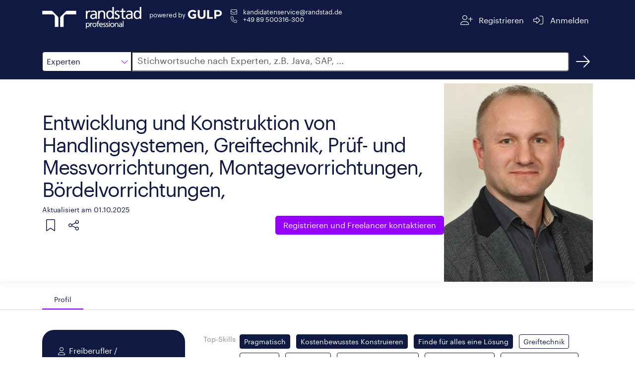

--- FILE ---
content_type: text/html;charset=ISO-8859-1
request_url: https://www.gulp.de/freelancer/VJPVB7MTE
body_size: 11230
content:
<!doctype html>
<html amp lang="de">
  <head>
    <meta charset="utf-8" />
    <meta http-equiv="Content-Type" content="text/html; charset=UTF-8" />
    <meta name="viewport" content="width=device-width,minimum-scale=1,initial-scale=1">
    <meta name="robots" content="index"/>

        <meta name="description" content="Freiberufler ab dem 01.12.2025 zu 100% verfügbar, Vor-Ort-Einsatz bis zu 10% möglich. Alle Details im GULP Freelancer Profil.">
      <title>Freelancer: Entwicklung und Konstruktion von Handlingsystemen, Greiftechnik,  Prüf- und Messvorrichtungen, Montagevorrichtungen, Bördelvorrichtungen,  | Randstad</title>

    <link rel="canonical" href="https://www.gulp.de/gulp2/g/spezialisten/VJPVB7MTE"/>
    <link rel="alternate" hreflang="de" href="https://www.gulp.de/freelancer/VJPVB7MTE"/>
    <link rel="alternate" hreflang="de-ch" href="https://www.gulp.ch/freelancer/VJPVB7MTE"/>
    <link rel="icon" type="image/x-icon" href="https://www.randstad.de/themes/custom/bluex/favicon.ico">
      <link rel="preload" as="image" href="/gulp2/rest/internal/accounts/633de33654efc967ab918b59/profile-picture?format=image-extra-large.jpg" type="image/png">
    <link rel="stylesheet" href="https://kit.fontawesome.com/8df2418ab9.css" crossorigin="anonymous">

    <!-- AMP Scripts -->
    <script async src="https://cdn.ampproject.org/v0.js"></script>
    <script async custom-element="amp-analytics" src="https://cdn.ampproject.org/v0/amp-analytics-0.1.js"></script>
    <script async custom-element="amp-bind" src="https://cdn.ampproject.org/v0/amp-bind-0.1.js"></script>
    <script async custom-template="amp-mustache" src="https://cdn.ampproject.org/v0/amp-mustache-0.2.js"></script>
    <script async custom-element="amp-accordion" src="https://cdn.ampproject.org/v0/amp-accordion-0.1.js"></script>
    <script async custom-element="amp-script" src="https://cdn.ampproject.org/v0/amp-script-0.1.js"></script>
    <script async custom-element="amp-geo" src="https://cdn.ampproject.org/v0/amp-geo-0.1.js"></script>
    <script async custom-element="amp-consent" src="https://cdn.ampproject.org/v0/amp-consent-0.1.js"></script>
    <script async custom-element="amp-iframe" src="https://cdn.ampproject.org/v0/amp-iframe-0.1.js"></script>

    <style amp-boilerplate>body{-webkit-animation:-amp-start 8s steps(1,end) 0s 1 normal both;-moz-animation:-amp-start 8s steps(1,end) 0s 1 normal both;-ms-animation:-amp-start 8s steps(1,end) 0s 1 normal both;animation:-amp-start 8s steps(1,end) 0s 1 normal both}@-webkit-keyframes -amp-start{from{visibility:hidden}to{visibility:visible}}@-moz-keyframes -amp-start{from{visibility:hidden}to{visibility:visible}}@-ms-keyframes -amp-start{from{visibility:hidden}to{visibility:visible}}@-o-keyframes -amp-start{from{visibility:hidden}to{visibility:visible}}@keyframes -amp-start{from{visibility:hidden}to{visibility:visible}}</style><noscript><style amp-boilerplate>body{-webkit-animation:none;-moz-animation:none;-ms-animation:none;animation:none}</style></noscript>

    <style amp-custom>
      @font-face{font-family:"Graphik";font-style:normal;font-weight:400;font-display:swap;src:local("Graphik"),url("https://www.gulp.de/gulp2/g/assets/font/Graphik-Regular.woff2") format("woff2")}

      html,body{height:100%;font-size:16px}*,:after,:before{-webkit-box-sizing:border-box;-moz-box-sizing:border-box;box-sizing:border-box}*{margin:0;padding:0}body{font-family:"Graphik",sans-serif;-webkit-font-smoothing:antialiased;color:#0f1941}a{color:#fff}a:visited,a:focus,a:hover{text-decoration:underline}a.button,button.button{display:inline-block;border:none;padding:.375rem .75rem;margin:0;text-decoration:none;background:#9600ff;color:#fff;font-family:"Graphik",sans-serif;font-size:.875rem;cursor:pointer;text-align:center;border-radius:5px;transition:background-color .3s ease-out;transition-duration:.3s;-webkit-appearance:none;-moz-appearance:none;font-weight:400}amp-img.contain img{object-fit:contain}small{font-size:90%}.margin-right-1{margin-right:.5rem}h2{font-size:32px;letter-spacing:-1px;line-height:40px;display:inline-block;color:#0f1941;font-style:normal;font-weight:400;text-rendering:optimizeLegibility;min-width:12rem;margin-bottom:1rem}@media screen and (min-width: 48em){h2.show-for-small{display:inline-block}}h2.separator-left::after,h2.separator-right::after{content:"";display:table;width:5rem;border-bottom:.125rem solid #9600ff;margin-top:.5rem}h2.separator-right::after{margin-left:auto}h3{font-size:20px;letter-spacing:0;line-height:30px;color:#0f1941;font-weight:400}.show-more-button.button{border:1px solid #0f1941;background:none;color:#0f1941;font-weight:400;display:block}.show-more-button.button:hover{background-color:#f5f5f5;color:#0f1941}.show-more-button.button i{color:#9600ff}.fa-pull-left,.fa-pull-right{float:none}.editor-content{line-height:1.6}.editor-content p{margin-bottom:.5rem;text-rendering:optimizeLegibility}.editor-content ul,.editor-content ol{padding-left:30px}.editor-content hr{clear:both;max-width:82.5rem;height:0;margin:1rem auto;border-top:0;border-right:0;border-bottom:1px solid #e0e0e0;border-left:0}.free-text-field{padding:1rem 0}.row{margin:0 auto;padding:1rem 15px;max-width:540px}@media print,screen and (min-width: 48em){.row{max-width:720px}}@media print,screen and (min-width: 62em){.row{max-width:960px}}@media screen and (min-width: 75em){.row{max-width:1140px}}@media screen and (min-width: 87.5em){.row{max-width:1320px}}.tooltip{visibility:hidden;position:absolute;border:1px solid #d7d7d7;background-color:#fff;padding:.5rem;z-index:1;width:max-content;max-width:200px}.tooltip-icon{position:relative;display:inline-block}.tooltip-icon:hover .tooltip{visibility:visible}#tabs{border-bottom:1px solid #d7d7d7}#tabs .row{display:flex;padding-bottom:0}.tab{height:2.5rem;border-top-left-radius:30px;border-top-right-radius:30px;padding:0 1.5rem;display:flex;align-items:center;cursor:pointer;font-size:90%;color:#757575}.tab:hover{color:#0f1941}.tab.openTab{border-bottom:2px solid #9600ff;color:#0f1941}.body{padding-top:2.5rem}.details{display:flex;gap:30px}.details div{display:inline-block}.label{color:#878ca0;display:inline-block;min-width:6.4rem;text-align:right;padding:.5rem 0;margin-bottom:1rem;line-height:1.5;font-size:.9rem}.label-container{padding:.282rem .5rem;margin-bottom:1rem}.form-value{margin:0 0 1rem;padding:.5rem;color:#0f1941}.chip{display:inline-block;margin:.25rem .5rem .25rem 0;padding:1px .5rem;border-radius:.25rem;font-size:.9rem;line-height:1.5625rem}.chip.primary{background-color:#0f1941;color:#fff;border:1px solid #0f1941}.chip.primary.hollow{color:#0f1941;background-color:#fff}.chip.dark{background-color:#585858;color:#fff;border:1px solid #585858}.chip.dark.hollow{color:#585858;background-color:#fff}.show-for-medium{display:none}@media screen and (min-width: 62em){.show-for-medium{display:inline}}.show-for-small{display:none}@media screen and (min-width: 48em){.show-for-small{display:block}}.xsmall-only{display:block}@media screen and (min-width: 48em){.xsmall-only{display:none}}amp-consent{background-color:transparent}.consentPopup{padding:var(--space-3);margin:0 auto;position:relative;background-color:transparent;width:100%;height:100vh}.consentPopup amp-iframe{background-color:transparent}amp-accordion#mobileAccordion>section{border-bottom:1px solid #0f1941}amp-accordion#mobileAccordion>section>header{border:none;padding:.5rem 0;background-color:transparent}amp-accordion#mobileAccordion>section>header h2{font-size:20px;letter-spacing:0;line-height:30px;color:#0f1941;line-height:30px;display:flex;justify-content:space-between;align-items:center;margin:0}amp-accordion#mobileAccordion>section>header i{transition:transform .3s ease-out;transform:rotate(180deg);color:#9600ff}amp-accordion#mobileAccordion>section>header[aria-expanded=true] i{transform:rotate(0deg)}

      #header{background:#0f1941}#header .row{display:flex;justify-content:space-between}#header .section{display:flex}#header #imageContainer{position:relative;min-width:140px;min-height:56px;height:100%;cursor:pointer;top:-8px;margin-right:1rem}@media screen and (min-width: 48em){#header #imageContainer{min-width:200px}}#header .endorsement{color:#fff;font-size:.8rem;display:flex;flex-direction:column;flex-wrap:wrap;flex-shrink:0;margin-top:4px;align-items:center;align-self:start}#header .endorsement div{min-width:73px}#header .endorsement amp-img{max-height:18px}@media screen and (min-width: 48em){#header .endorsement{flex-direction:row}#header .endorsement div{margin-right:4px}}#header small{font-weight:400}#header #contactContainer{display:flex;flex-direction:column;gap:10px;font-size:.8rem;margin-left:15px}#header #contactContainer a:hover{text-decoration:underline}#header .navigation-button{cursor:pointer;border-radius:5px;-webkit-border-radius:5px;-moz-border-radius:5px;height:3rem;display:flex;flex-wrap:wrap;justify-content:center;align-content:center;padding:0 .5rem;transition:all .3s ease-out}#header .navigation-button span{margin-left:.5rem}#header .navigation-button a{color:#fff}#header .navigation-button:hover{background:rgba(255,255,255,.1)}#header a{text-decoration:none}#header i{color:#fff}

      #search{background:#0f1941}#search .row{display:flex;margin-bottom:.5rem}#search #category,#search #dropdown{border:1px solid #0f1941;width:140px;line-height:2.5rem;cursor:pointer}@media screen and (min-width: 48em){#search #category,#search #dropdown{width:180px}}#search #category{border-top-left-radius:5px;border-bottom-left-radius:5px;height:2.5rem;padding-left:.5rem;display:flex;justify-content:space-between;align-items:center;background:#fff}#search #category i{color:#9600ff}#search #category:hover,#search #category:focus{box-shadow:0 0 0 1px #9600ff;transition:border .2s ease-out,box-shadow .2s ease-out}#search #dropdown{position:absolute;top:calc(3.5rem - 1px);z-index:1}#search #dropdown div{padding-left:.5rem;background-color:#fff}#search #dropdown div:hover{background-color:#f5f5f5}#search #dropdown,#search #dropdown div:last-child{border-bottom-left-radius:5px;border-bottom-right-radius:5px}#search #searchInput{left:-1px;border-top-right-radius:5px;border-bottom-right-radius:5px;flex-grow:1;font-size:1rem;padding-left:10px}#search #searchInput::placeholder{color:#585858;font-size:18px;font-family:"Graphik",sans-serif}#search #searchInput:hover,#search #searchInput:focus{box-shadow:0 0 0 1px #9600ff;transition:border .2s ease-out,box-shadow .2s ease-out}#search #searchBtnHref{width:40px;height:40px;margin-left:.5rem;color:#fff;display:flex;justify-content:center;align-items:center;border-radius:50%;text-decoration:none;transition:all .3s ease-out}#search #searchBtnHref:hover{background-color:rgba(255,255,255,.1)}

      #profileHeader{display:flex;gap:3rem;position:relative}#profileHeader::before{position:absolute;content:"";width:100vw;height:100%;transform:translate(-50%, -50%);left:50%;top:calc(50% - 1px);box-shadow:0 .25rem 1rem rgba(0,0,0,.05)}#profileHeader .button{font-size:1rem;padding:.5rem 1rem;line-height:1.375rem;background:#9600ff}#profileHeader.row{padding:0 15px}#profileHeader>div:first-child{display:flex;flex-direction:column;flex-grow:1;padding:1rem 0}#profileHeader #details{display:flex;align-items:center;justify-content:space-between}@media screen and (min-width: 48em){#profileHeader #details>div:first-child{min-height:14rem}}#profileHeader #profilePictureIcon,#profileHeader #squareProfilePicture,#profileHeader #profilePicture,#profileHeader #noProfilePicture,#profileHeader #noSquareProfilePicture{position:relative;min-width:150px;min-height:150px;align-self:center}#profileHeader #noSquareProfilePicture{height:170px}#profileHeader #profilePicture{min-width:300px;min-height:400px}#profileHeader #squareProfilePicture{margin:3rem 0}#profileHeader #squareProfilePicture amp-img{border-radius:100%}#profileHeader #coreCompetence{font-size:40px;letter-spacing:-2px;line-height:45px;color:#0f1941;margin-bottom:.5rem;font-weight:400;word-break:break-word}@media screen and (min-width: 48em){#profileHeader #coreCompetence{margin-top:2.5rem}}#profileHeader #lastUpdated{color:#0f1941;font-weight:400}#profileHeader #linkSection{display:flex;flex-direction:column;align-items:center;gap:1rem}#profileHeader #linkSection>div{display:flex;justify-content:space-between;flex-grow:1}#profileHeader #linkSection i{cursor:pointer;color:#0f1941;margin:.5rem}@media screen and (min-width: 48em){#profileHeader #linkSection{flex-direction:row;justify-content:space-between;gap:0}#profileHeader #linkSection #referenceButton{flex-grow:1}}#profileHeader .tooltip-icon{width:45px;height:45px;display:flex;align-items:center;justify-content:flex-start}#profileHeader .tooltip{top:45px}#profileHeader #profileActions{display:flex}#profileHeader #profileActions .tooltip a{color:#9600ff;text-decoration:underline}#profileHeader #share{position:relative}@media screen and (min-width: 48em){#profileHeader #share{margin-right:13px}}#profileHeader #shareMenu{position:absolute;top:45px;display:flex;flex-direction:column;background-color:#fff;padding:.5rem 0;border-radius:4px;box-shadow:0px 2px 4px -1px rgba(0,0,0,.2),0px 4px 5px 0px rgba(0,0,0,.14),0px 1px 10px 0px rgba(0,0,0,.12);min-width:9rem;z-index:2}#profileHeader #shareMenu a{color:#0f1941;text-decoration:none;padding:0 1rem;min-height:48px;line-height:48px}#profileHeader #shareMenu a>i{color:#9600ff}#profileHeader #shareMenu a:hover{background-color:#f5f5f5}

      #personalInfo.row{display:flex;flex-direction:column;padding-top:0;margin-top:0}@media screen and (min-width: 48em){#personalInfo.row{flex-direction:row;gap:1rem;align-items:flex-start}}#personalInfo #leftSide{background-color:#0f1941;border-radius:1.5rem;padding:2rem 1.5rem;color:#fff;display:flex;justify-content:center;margin-bottom:2.5rem}@media screen and (min-width: 48em){#personalInfo #leftSide{min-width:18rem}}#personalInfo #leftSide i{width:2em;text-align:center;margin-top:.2rem}#personalInfo #leftSide>div{display:flex;gap:1rem;flex-direction:column}#personalInfo #leftSide>div div{display:flex}#personalInfo #rightSide{flex-grow:1}#personalInfo h2{text-align:right;margin-top:40px}#personalInfo amp-script{display:inline}

      .locations .collapsible-comment.collapsed{max-height:96px;overflow:hidden;position:relative}.locations .collapsible-comment.collapsed::before{content:"";background:linear-gradient(180deg, rgba(255, 255, 255, 0) 50%, white 100%);position:absolute;top:0;left:0;width:100%;height:100%}

      #trustWidgets{position:relative}#trustWidgets:before{position:absolute;content:"";width:100vw;height:100%;top:50%;left:50%;z-index:-1;transform:translate(-50%, -50%);background:#d7d7d7}#trustWidgets>div{display:flex;gap:2rem}@media screen and (max-width: 48em){#trustWidgets>div{flex-direction:column}}#trustWidgets .title{color:#0f1941;margin-bottom:1rem}#trustWidgets .center{display:flex;justify-content:space-around;align-items:center}#trustWidgets #bmeContainer,#trustWidgets #izsContainer,#trustWidgets #tuvContainer{position:relative;width:100px;height:100px}#trustWidgets #tuvContainer{width:150px}

      .projects .accordion-container,.education .accordion-container{position:relative}.projects .accordion-container .timeline,.education .accordion-container .timeline{position:absolute;height:100%;width:2px;background-color:#0f1941;left:1.7rem;top:2rem}@media screen and (min-width: 75em){.projects .accordion-container .timeline,.education .accordion-container .timeline{left:12.2rem}}.projects amp-accordion,.education amp-accordion{margin-bottom:3rem}.projects .project-accordion>section,.projects .education-accordion>section,.education .project-accordion>section,.education .education-accordion>section{display:none}.projects .project-accordion>section:nth-child(1),.projects .project-accordion>section:nth-child(2),.projects .project-accordion>section:nth-child(3),.projects .project-accordion>section:nth-child(4),.projects .project-accordion>section:nth-child(5),.projects .education-accordion>section:nth-child(1),.projects .education-accordion>section:nth-child(2),.projects .education-accordion>section:nth-child(3),.projects .education-accordion>section:nth-child(4),.projects .education-accordion>section:nth-child(5),.education .project-accordion>section:nth-child(1),.education .project-accordion>section:nth-child(2),.education .project-accordion>section:nth-child(3),.education .project-accordion>section:nth-child(4),.education .project-accordion>section:nth-child(5),.education .education-accordion>section:nth-child(1),.education .education-accordion>section:nth-child(2),.education .education-accordion>section:nth-child(3),.education .education-accordion>section:nth-child(4),.education .education-accordion>section:nth-child(5){display:block}.projects .project-accordion.show-more>section,.projects .education-accordion.show-more>section,.education .project-accordion.show-more>section,.education .education-accordion.show-more>section{display:block}.projects header,.education header{background-color:transparent;padding:1.5rem 0;border:none;border-radius:30px}.projects header:hover,.projects header:hover .timeframe,.projects header:hover i,.education header:hover,.education header:hover .timeframe,.education header:hover i{transition:all .3s ease-out;background-color:#f5f5f5}.projects header[aria-expanded=true] i,.education header[aria-expanded=true] i{transform:rotate(0deg)}.projects header[aria-expanded=true] .title div,.education header[aria-expanded=true] .title div{display:none}.projects header i,.education header i{transition:transform .3s ease-out;transform:rotate(180deg);font-size:24px;color:#9600ff;margin:-0.5rem 1rem;padding:1rem 0;background-color:#fff}.projects .header,.education .header{display:flex;gap:1rem}.projects .header>div:last-child,.education .header>div:last-child{display:flex;gap:2rem}@media screen and (max-width: 48em){.projects .header>div:last-child,.education .header>div:last-child{flex-direction:column-reverse;gap:0}}@media screen and (min-width: 62em){.projects .header,.education .header{gap:5rem}}.projects .timeframe,.education .timeframe{display:flex;flex-direction:column;align-items:center;background-color:#fff;min-width:8rem}@media screen and (max-width: 48em){.projects .timeframe,.education .timeframe{align-items:flex-start}}.projects .timeframe div:first-child,.education .timeframe div:first-child{font-size:1rem;color:#9600ff;font-weight:400}.projects .timeframe div:last-child,.education .timeframe div:last-child{font-size:.9rem;color:#0f1941}.projects .title,.education .title{display:flex;flex-direction:column}.projects .details,.education .details{margin-left:5.6rem}@media screen and (min-width: 62em){.projects .details,.education .details{margin-left:9.6rem}}@media screen and (min-width: 75em){.projects .details,.education .details{margin-left:21.7rem}}.projects .show-more-entries-button,.education .show-more-entries-button{background-color:#fff;position:absolute;left:1.7rem;transform:translateX(-50%);top:100%}@media screen and (min-width: 75em){.projects .show-more-entries-button,.education .show-more-entries-button{left:12.2rem}}

      .skills .label-container{padding-left:0;padding-right:0}

      #contactForm{display:flex;gap:5rem;margin:0 auto;padding-top:3rem;position:relative}#contactForm:before{position:absolute;content:"";width:100vw;height:100%;top:50%;left:50%;z-index:-1;transform:translate(-50%, -50%);background:#f7f5f0}#contactForm #form{display:flex;gap:2rem}#contactForm #form>div{flex:1 1 0;display:flex;flex-direction:column}#contactForm h2{font-size:32px;letter-spacing:-1px;line-height:40px}#contactForm h3{color:#0f1941;font-weight:400;margin:1rem auto}#contactForm #phoneImageContainer{position:relative;width:300px;height:238px}#contactForm a{color:#0f1941;text-decoration:underline}#contactForm label{display:block;margin-left:.5rem;color:#0f1941}#contactForm input[type=text],#contactForm input[type=tel],#contactForm input[type=email],#contactForm textarea{height:2.5rem;line-height:2.5rem;font-size:1rem;font-family:"Graphik",sans-serif;margin-bottom:1rem;padding:.5rem;border-radius:5px;border:1px solid #d7d7d7;transition:box-shadow .2s ease-out;width:100%}#contactForm input[type=text]::placeholder,#contactForm input[type=tel]::placeholder,#contactForm input[type=email]::placeholder,#contactForm textarea::placeholder{color:#d7d7d7;font-family:"Graphik",sans-serif;font-size:1rem;line-height:2.5rem}#contactForm input[type=text]:hover,#contactForm input[type=text]:focus,#contactForm input[type=tel]:hover,#contactForm input[type=tel]:focus,#contactForm input[type=email]:hover,#contactForm input[type=email]:focus,#contactForm textarea:hover,#contactForm textarea:focus{box-shadow:0 0 0 1px #9600ff}#contactForm textarea{height:unset;resize:none}#contactForm input[type=checkbox]{-webkit-appearance:none;appearance:none;background-color:#fff;min-width:1rem;height:1rem;border:1px solid #0f1941;border-radius:2.5px;margin-top:.3rem}#contactForm .optional::after{display:inline-block;margin-left:1rem;content:"optional";color:#585858;font-size:12px}#contactForm #checkboxContainer{display:flex;gap:1rem;margin-top:1rem}#contactForm .button{display:block;background-color:#9600ff;align-self:flex-end;margin-top:auto;margin-bottom:1rem}

      #registrationBanner{margin-top:3rem}@media screen and (min-width: 62em){#registrationBanner{display:flex;gap:5rem}}#registrationBanner h3{margin-top:.5rem;margin-bottom:2rem;min-width:17rem}#registrationBanner p{display:block;color:#0f1941;font-size:40px;font-weight:400}#registrationBanner .button{background-color:#9600ff;margin-top:3rem}

      #references blockquote{color:#0f1941;line-height:1.6}#references blockquote i{color:#9600ff}#references blockquote #quote{display:flex}#references blockquote #referenceName{color:#0f1941;font-size:14px;text-align:center;margin:2rem 0}

      #footer{width:100%;background-color:#0f1941;display:flex;justify-content:center;gap:1.4rem}#footer a{color:#fff;text-decoration:none;display:inline-block;height:53px;line-height:53px}#footer a:hover{text-decoration:underline}

    </style>
  </head>

  <body>
    <!-- Google Tag Manager -->
    <amp-analytics data-block-on-consent config="https://www.googletagmanager.com/amp.json?id=GTM-5MR343V&gtm.url=https://www.gulp.de/gulp2/g/spezialisten/VJPVB7MTE" data-credentials="include"></amp-analytics>

    <amp-geo layout="nodisplay">
      <script type="application/json">
        {"ISOCountryGroups":{
            "eu":["preset-eea"],
            "doubleOptIn":["de","at","no","gr","lu"]}
        }
      </script>
    </amp-geo>

    <amp-consent id="consent-element" layout="nodisplay">
      <script type="application/json">
        {
          "consentInstanceId": "onetrust-consent",
          "consentRequired": "false",
          "promptUI": "consent-flow",
          "geoOverride": {
            "eu": {
              "consentRequired": true
            }
          },
          "promptIfUnknown": true
        }
      </script>
      <div id="consent-flow" class="popupOverlay">
        <div class="consentPopup">
          <amp-iframe id="idFrame" layout="fill" resizable
                      sandbox="allow-scripts allow-same-origin allow-popups allow-popups-to-escape-sandbox"
                      src="https://gulp.de/gulp2/rest/amp/cookie-consent.html">
            <div placeholder></div>
            <div overflow></div>
          </amp-iframe>
        </div>
      </div>
    </amp-consent>

    <header id="header">
  <div class="row">
    <div class="section">
      <div id="imageContainer">
        <amp-img class="contain"
                 layout="fill"
                 src="https://www.gulp.de/gulp2/g/assets/img/randstad-professional/Randstad_Professional_Logo_Horizontal_White.svg"
                 alt="Randstad Professional homepage">
        </amp-img>
      </div>
      <div class="endorsement">
        <div>powered by</div>
        <amp-img layout="flex-item"
                 height="20" width="70"
                 src="https://www.gulp.de/gulp2/g/assets/img/gulp-logo/GULP-Logo-only_weiss.svg"
                 alt="GULP">
        </amp-img>
      </div>
      <div id="contactContainer" class="show-for-small">
        <span class="show-for-small">
          <i class="fa-envelope fa-fw fa-light margin-right-1" aria-hidden="true"></i>
          <a href="mailto:kandidatenservice@randstad.de">kandidatenservice@randstad.de</a>
        </span>
        <span class="show-for-small">
          <i class="fa-fw fa-phone fa-light margin-right-1" aria-hidden="true"></i>
          <a class="tel" href="tel:+4989500316300">+49 89 500316-300</a></span>
      </div>
    </div>
    <div class="section">
      <div class="navigation-button">
        <a href="https://www.gulp.de/direkt/app/neu" target="_blank" rel="noopener noreferrer" aria-label="Registrieren">
          <i class="fa-fw fa-lg fa-user-plus fa-light" aria-hidden="true"></i>
          <span class="show-for-medium">Registrieren</span>
        </a>
      </div>
      <div class="navigation-button">
        <a href="https://www.gulp.de/direkt/app/login" target="_blank" rel="noopener noreferrer" aria-label="Anmelden">
          <i class="fa-fw fa-lg fa-sign-in-alt fa-light" aria-hidden="true"></i>
          <span class="show-for-medium">Anmelden</span>
        </a>
      </div>
    </div>
  </div>
</header>


    <amp-script layout="container" src="https://www.gulp.de/gulp2/rest/amp/search.js" sandbox="allow-forms">
  <div id="search">
    <div class="row">
      <div id="category" on="tap:dropdown.toggleVisibility, AMP.setState({item: 'Experten'})" tabindex="0" role="button">
        <span [text]="(item == null ? 'Experten' : item)">Experten</span>
        <i class="fa-light fa-chevron-down fa-pull-left" aria-hidden="true"></i>
      </div>
      <div id="dropdown" hidden>
        <div id="ProjectBtn"
             on="tap:AMP.setState({item: 'Projekte'}), dropdown.toggleVisibility"
             tabindex="0"
             role="button">
          Projekte
        </div>
        <div id="JobsBtn"
             on="tap:AMP.setState({item: 'Jobs'}), dropdown.toggleVisibility"
             tabindex="0"
             role="button">
          Jobs
        </div>
        <div id="ExpertenBtn"
             on="tap:AMP.setState({item: 'Experten'}), dropdown.toggleVisibility"
             tabindex="0"
             role="button">
          Experten
        </div>
      </div>
      <label for="searchInput" class="fa-sr-only">Suche</label>
      <input id="searchInput" [value]="searchQuery" on="input-debounced:AMP.setState({searchQuery: event.value})"
             type="text" placeholder="Stichwortsuche nach Experten, z.B. Java, SAP, ..."
             tabindex="0" role="button">
      <a id="searchBtnHref" href="/gulp2/g/spezialisten" class="Experten" aria-label="Suchen">
        <i class="fal fa-arrow-right fa-2xl" aria-hidden="true"></i>
      </a>
    </div>
  </div>
</amp-script>


      <div id="profileHeader" class="row">
  <div>
    <div id="details">
      <div>
        <div id="coreCompetence">
          Entwicklung und Konstruktion von Handlingsystemen, Greiftechnik,  Prüf- und Messvorrichtungen, Montagevorrichtungen, Bördelvorrichtungen, 
        </div>
        <small id="lastUpdated">
          Aktualisiert am 01.10.2025
        </small>
      </div>
      <div>
      </div>
    </div>
      <div id="squareProfilePicture" class="xsmall-only">
          <amp-img src="/gulp2/rest/internal/accounts/633de33654efc967ab918b59/profile-picture?format=image-square.jpg" class="contain" layout="fill" alt="Profilbild"></amp-img>
      </div>
    <div id="linkSection">
      <div>
        <div id="profileActions">
          <div class="tooltip-icon">
            <i class="fa-light fa-bookmark fa-xl" aria-hidden="true"></i>
            <div class="tooltip">
              Die Merkliste ist nur für GULP Direkt Kunden verfügbar.
              <a href="https://www.gulp.de/gulp2/g/login" target="_blank" rel="noopener noreferrer">Anmelden</a>
              oder
              <a href="https://www.gulp.de/direkt/app/neu" target="_blank" rel="noopener noreferrer"> kostenfrei für GULP Direkt registrieren</a>.
            </div>
          </div>
          <div id="share"
                class="tooltip-icon"
                on="tap:shareMenu.toggleVisibility"
                tabindex="0"
                role="button"
                aria-label="Teilen">
            <i class="fa-light fa-share-nodes fa-xl" aria-hidden="true"></i>
            <div class="tooltip">
              Teilen
            </div>
            <div id="shareMenu" hidden>
              <a href="https://www.facebook.com/sharer/sharer.php?u=https://www.gulp.de/gulp2/g/spezialisten/VJPVB7MTE"><i class="fab fa-fw fa-facebook" aria-hidden="true"></i>Facebook</a>
              <a href="https://twitter.com/intent/tweet?url=https://www.gulp.de/gulp2/g/spezialisten/VJPVB7MTE"><i class="fab fa-fw fa-twitter" aria-hidden="true"></i>Twitter</a>
              <a href="whatsapp://send?text=https://www.gulp.de/gulp2/g/spezialisten/https://www.gulp.de/gulp2/g/spezialisten/VJPVB7MTE"><i class="fab fa-fw fa-whatsapp" aria-hidden="true"></i>Whatsapp</a>
              <a href="https://www.linkedin.com/shareArticle?mini=true&url=https://www.gulp.de/gulp2/g/spezialisten/VJPVB7MTE"><i class="fab fa-fw fa-linkedin" aria-hidden="true"></i>LinkedIn</a>
              <a href="https://www.xing.com/spi/shares/new?url=https://www.gulp.de/gulp2/g/spezialisten/VJPVB7MTE"><i class="fab fa-fw fa-xing" aria-hidden="true"></i>Xing</a>
            </div>
          </div>
        </div>
      </div>
      <a class="button" href="/direkt/app/neu" target="_blank">
        <span class="show-for-medium">Registrieren und</span> Freelancer kontaktieren
      </a>
    </div>
  </div>
    <div id="profilePicture" class="show-for-small">
      <amp-img src="/gulp2/rest/internal/accounts/633de33654efc967ab918b59/profile-picture?format=image-extra-large.jpg"
               class="contain"
               layout="fill"
               alt="Profilbild">
      </amp-img>
    </div>
</div>

      <div id="tabs">
        <div class="row">
          <div id="profileTab" class="tab openTab">
            <span>Profil</span>
          </div>


        </div>
      </div>
      <div id="profile" class="body">
        <div id="personalInfo" class="row">
  <div id="leftSide">
    <div>
      <div>
          <i class="fa-light fa-user" aria-hidden="true"></i><span>Freiberufler / Selbstständiger</span>
      </div>
        <div>
          <i class="fa-light fa-laptop-house" aria-hidden="true"></i><span>Remote-Arbeit</span>
        </div>
      <div>
        <i class="fa-calendar-day fa-light" aria-hidden="true"></i><span>Verfügbar ab: 01.12.2025</span>
      </div>
      <div>
        <i class="fa-clock fa-light" aria-hidden="true"></i><span>Verfügbar zu: 100%</span>
      </div>
      <div>
        <i class="fa-light fa-map-marker" aria-hidden="true"></i><span>davon vor Ort: 10%</span>
      </div>
    </div>
  </div>
  <div id="rightSide">
    <div class="details">
        <label class="label">Top-Skills</label>
        <div class="label-container">
            <div class="chip primary">Pragmatisch</div>
            <div class="chip primary">Kostenbewusstes Konstruieren</div>
            <div class="chip primary">Finde für alles eine Lösung</div>
            <div class="chip hollow primary">Greiftechnik</div>
            <div class="chip hollow primary">CATIA V5</div>
            <div class="chip hollow primary">ENOVIA V5</div>
            <div class="chip hollow primary">CNC Programmierung</div>
            <div class="chip hollow primary">Metallbearbeitung</div>
            <div class="chip hollow primary">Beschickvorrichtung</div>
            <div class="chip hollow primary">Montagewerkzeuge</div>
            <div class="chip hollow primary">Handlingsysteme</div>
            <div class="chip hollow primary">Manipulator</div>
            <div class="chip hollow primary">Mechanisches Design</div>
            <div class="chip hollow primary">Pneumatik Schaltplan</div>
            <div class="chip hollow primary">Auslegung von Prüflehren und Messvorrichtungen</div>
            <div class="chip hollow primary">Montagevorrichtungen</div>
            <div class="chip hollow primary">Greifvorrichtungen</div>
            <div class="chip hollow primary">SOLIDWORKS</div>
        </div>
    </div>
      <div class="details">
        <label class="label">Sprachen</label>
        <div class="label-container">
              <div class="chip hollow dark">
                Deutsch
                  <div class="tooltip-icon">
                        <span id="iconContainer" class="OTHER">
                          <i id="defaultIcon" class="fa-light fa-ellipsis fa-pull-right"></i>
                        </span>
                    <div class="tooltip">C2</div>
                  </div>
              </div>
              <div class="chip hollow dark">
                Englisch
                  <div class="tooltip-icon">
                        <span id="iconContainer" class="OTHER">
                          <i id="defaultIcon" class="fa-light fa-ellipsis fa-pull-right"></i>
                        </span>
                    <div class="tooltip">C1</div>
                  </div>
              </div>
              <div class="chip hollow dark">
                Russisch
                  <div class="tooltip-icon">
                        <span id="iconContainer" class="OTHER">
                          <i id="defaultIcon" class="fa-light fa-ellipsis fa-pull-right"></i>
                        </span>
                    <div class="tooltip">C2</div>
                  </div>
              </div>
              <div class="chip hollow dark">
                Spanisch
                  <div class="tooltip-icon">
                        <span id="iconContainer" class="BASIC">
                          <i id="defaultIcon" class="fa-light fa-ellipsis fa-pull-right"></i>
                        </span>
                    <div class="tooltip">Grundkenntnisse</div>
                  </div>
              </div>
              <div class="chip hollow dark">
                Französisch
                  <div class="tooltip-icon">
                        <span id="iconContainer" class="OTHER">
                          <i id="defaultIcon" class="fa-light fa-ellipsis fa-pull-right"></i>
                        </span>
                    <div class="tooltip">A2</div>
                  </div>
              </div>
              <div class="chip hollow dark">
                Portugiesisch
                  <div class="tooltip-icon">
                        <span id="iconContainer" class="OTHER">
                          <i id="defaultIcon" class="fa-light fa-ellipsis fa-pull-right"></i>
                        </span>
                    <div class="tooltip">A1</div>
                  </div>
              </div>
        </div>
      </div>

    <div class="show-for-small">
        <section>
  <header class="xsmall-only">
    <h2>
      <span>Einsatzorte</span>
      <i class="fa-light fa-chevron-up" aria-hidden="true"></i>
    </h2>
  </header>
  <div class="locations">
    <h2 class="separator-right show-for-small">Einsatzorte</h2>

      <div class="details">
        <label class="label">Städte</label>
        <div class="form-value">
          <span class="chip hollow dark"> 49565 Bramsche (+100km) </span>
        </div>
      </div>
      <div class="details">
        <label class="label">Länder</label>
        <div class="form-value">
          Deutschland, Schweiz, Österreich
        </div>
      </div>
    <div class="details">
      <label class="label">Remote-Arbeit</label>
      <div class="form-value">
          <i class="fa-light fa-laptop-house fa-pull-left" aria-hidden="true"></i> möglich
      </div>
    </div>
  </div>
</section>
    </div>
  </div>
</div>



        <div id="desktopView" class="show-for-small">
              <section>
    <header class="xsmall-only">
      <h2>
        <span>Projekte</span>
        <i class="fa-light fa-chevron-up" aria-hidden="true"></i>
      </h2>
    </header>
    <div class="projects row">
      <h2 class="separator-left show-for-small">Projekte</h2>
      <div class="accordion-container">
        <div class="timeline"></div>
        <amp-accordion animate id="projectAccordion_desktop" class="project-accordion">
              <section>
                <header>
                  <div class="header">
                    <div>
                      <i class="fa-light fa-chevron-up" aria-hidden="true"></i>
                    </div>
                    <div>
                      <div class="timeframe">
                        <div>3 Jahre 1 Monat</div>
                        <div>2022-12 - heute</div>
                      </div>
                      <div class="title">
                        <h3>
                          Konstruktionsänderungen eines Kühlbettrollgangs
                        </h3>
                        <div>
                            <span class="chip dark">Freiberufler</span>


                        </div>
                      </div>
                    </div>
                  </div>
                </header>
                <div>
                      <div class="details">
                        <label class="label">Rolle</label>
                        <div class="label-container">
                          <span class="chip dark">Freiberufler</span>
                        </div>
                      </div>

                      <div class="details">
                        <label class="label">Projektinhalte</label>
                        <div class="form-value editor-content"><div><ul><li>Konstruktionsänderungen eines Kühlbettrollgangs (Mai 2023)</li><li>Konstruktion zweier Varianten von Zentrierblechen für eine Fertigungszelle (April 2023)</li></ul></div></div>
                      </div>



                      <div class="details">
                        <label class="label">Kunde</label>
                        <div class="form-value">StillCon-Konstruktion</div>
                      </div>

                </div>
              </section>
              <section>
                <header>
                  <div class="header">
                    <div>
                      <i class="fa-light fa-chevron-up" aria-hidden="true"></i>
                    </div>
                    <div>
                      <div class="timeframe">
                        <div>8 Jahre 4 Monate</div>
                        <div>2014-09 - 2022-12</div>
                      </div>
                      <div class="title">
                        <h3>
                          Handlingssysteme , Montagevorrichtungen, Prüf- und Messmittel
                        </h3>
                        <div>
                            <span class="chip dark">Betriebsmittelkonstrukteur</span>


                        </div>
                      </div>
                    </div>
                  </div>
                </header>
                <div>
                      <div class="details">
                        <label class="label">Rolle</label>
                        <div class="label-container">
                          <span class="chip dark">Betriebsmittelkonstrukteur</span>
                        </div>
                      </div>

                      <div class="details">
                        <label class="label">Projektinhalte</label>
                        <div class="form-value editor-content"><br /></div>
                      </div>



                      <div class="details">
                        <label class="label">Kunde</label>
                        <div class="form-value">Boge Elastmetall GmbH, Damme</div>
                      </div>

                </div>
              </section>
              <section>
                <header>
                  <div class="header">
                    <div>
                      <i class="fa-light fa-chevron-up" aria-hidden="true"></i>
                    </div>
                    <div>
                      <div class="timeframe">
                        <div>6 Jahre 2 Monate</div>
                        <div>2008-07 - 2014-08</div>
                      </div>
                      <div class="title">
                        <h3>
                          Betriebsmittelkonstruktion in Festanstellung
                        </h3>
                        <div>
                            <span class="chip dark">Betriebsmittelkonstrukteur </span>


                        </div>
                      </div>
                    </div>
                  </div>
                </header>
                <div>
                      <div class="details">
                        <label class="label">Rolle</label>
                        <div class="label-container">
                          <span class="chip dark">Betriebsmittelkonstrukteur </span>
                        </div>
                      </div>

                      <div class="details">
                        <label class="label">Projektinhalte</label>
                        <div class="form-value editor-content"><p></p><p></p><ul><li>Handlingssysteme </li><li>Montagevorrichtungen</li><li>Prüf- und Messmittel</li></ul><p></p><p></p></div>
                      </div>



                      <div class="details">
                        <label class="label">Kunde</label>
                        <div class="form-value">ZF Friedrichshafen AG</div>
                      </div>

                      <div class="details">
                        <label class="label">Einsatzort</label>
                        <div class="form-value">Damme, Dümmer</div>
                      </div>
                </div>
              </section>
              <section>
                <header>
                  <div class="header">
                    <div>
                      <i class="fa-light fa-chevron-up" aria-hidden="true"></i>
                    </div>
                    <div>
                      <div class="timeframe">
                        <div>1 Jahr 10 Monate</div>
                        <div>2004-11 - 2006-08</div>
                      </div>
                      <div class="title">
                        <h3>
                          Einzelteilfertigung bis Kleinserien, Programmierung und Fertigung
                        </h3>
                        <div>
                            <span class="chip dark">Zerspanungsmechaniker Drehtechnik  </span>


                        </div>
                      </div>
                    </div>
                  </div>
                </header>
                <div>
                      <div class="details">
                        <label class="label">Rolle</label>
                        <div class="label-container">
                          <span class="chip dark">Zerspanungsmechaniker Drehtechnik  </span>
                        </div>
                      </div>




                      <div class="details">
                        <label class="label">Kunde</label>
                        <div class="form-value">Symanzik GmbH, Osnabrück </div>
                      </div>

                </div>
              </section>
              <section>
                <header>
                  <div class="header">
                    <div>
                      <i class="fa-light fa-chevron-up" aria-hidden="true"></i>
                    </div>
                    <div>
                      <div class="timeframe">
                        <div>3 Monate</div>
                        <div>2004-08 - 2004-10</div>
                      </div>
                      <div class="title">
                        <h3>
                          Computergesteuertes Kleinteillager, Bedienung und Fehlerbehebung
                        </h3>
                        <div>
                            <span class="chip dark">Maschinenbediener </span>


                        </div>
                      </div>
                    </div>
                  </div>
                </header>
                <div>
                      <div class="details">
                        <label class="label">Rolle</label>
                        <div class="label-container">
                          <span class="chip dark">Maschinenbediener </span>
                        </div>
                      </div>




                      <div class="details">
                        <label class="label">Kunde</label>
                        <div class="form-value">Windmöller & Hölscher, Lengerich </div>
                      </div>

                </div>
              </section>
              <section>
                <header>
                  <div class="header">
                    <div>
                      <i class="fa-light fa-chevron-up" aria-hidden="true"></i>
                    </div>
                    <div>
                      <div class="timeframe">
                        <div>9 Monate</div>
                        <div>2000-11 - 2001-07</div>
                      </div>
                      <div class="title">
                        <h3>
                          Lieferscheine und Rechnungen erstellt
                        </h3>
                        <div>
                            <span class="chip dark">Mitarbeiter im Rechnungswesen</span>


                        </div>
                      </div>
                    </div>
                  </div>
                </header>
                <div>
                      <div class="details">
                        <label class="label">Rolle</label>
                        <div class="label-container">
                          <span class="chip dark">Mitarbeiter im Rechnungswesen</span>
                        </div>
                      </div>

                      <div class="details">
                        <label class="label">Projektinhalte</label>
                        <div class="form-value editor-content"><br /></div>
                      </div>



                      <div class="details">
                        <label class="label">Kunde</label>
                        <div class="form-value">Bünting Handel und Dienstleistung, Wallenhorst</div>
                      </div>

                </div>
              </section>
        </amp-accordion>

          <button class="show-more-button show-more-entries-button button"
                  on="tap:showMoreProjects_desktop.toggleVisibility, showFewerProjects_desktop.toggleVisibility, projectAccordion_desktop.toggleClass(class='show-more')"
                  tabindex="0"
                  role="button">
            <span id="showMoreProjects_desktop">Mehr</span>
            <span id="showFewerProjects_desktop" hidden>Weniger</span>
          </button>
      </div>

    </div>
  </section>


              <section>
    <header class="xsmall-only">
      <h2>
        <span>Aus- und Weiterbildung</span>
        <i class="fa-light fa-chevron-up" aria-hidden="true"></i>
      </h2>
    </header>
    <div class="education row">
      <h2 class="separator-left show-for-small">Aus- und Weiterbildung</h2>
      <div class="accordion-container">
        <div class="timeline"></div>
        <amp-accordion animate id="educationAccordion_desktop" class="education-accordion">
              <section>
                <header>
                  <div class="header">
                    <div>
                      <i class="fa-light fa-chevron-up" aria-hidden="true"></i>
                    </div>
                    <div>
                      <div class="timeframe">
                        <div>1 Jahr 10 Monate</div>
                        <div>2006-09 - 2008-06</div>
                      </div>
                      <div class="title">
                        <h3>
                          Staatlich geprüfter Techniker Maschinentechnik (Weiterbildung)
                        </h3>
                        <small>
                           BBS Osnabrück Brinkstraße
                        </small>
                      </div>
                    </div>
                  </div>
                </header>
                <div>

                      <div class="details">
                        <label class="label">Institution, Ort</label>
                        <div class="form-value">BBS Osnabrück Brinkstraße</div>
                      </div>

                </div>
              </section>
              <section>
                <header>
                  <div class="header">
                    <div>
                      <i class="fa-light fa-chevron-up" aria-hidden="true"></i>
                    </div>
                    <div>
                      <div class="timeframe">
                        <div>3 Jahre</div>
                        <div>2001-08 - 2004-07</div>
                      </div>
                      <div class="title">
                        <h3>
                          Zerspanungsmechaniker Drehtechnik
                        </h3>
                        <small>
                           Windmöller und Hölscher in Lengerich
                        </small>
                      </div>
                    </div>
                  </div>
                </header>
                <div>

                      <div class="details">
                        <label class="label">Institution, Ort</label>
                        <div class="form-value">Windmöller und Hölscher in Lengerich</div>
                      </div>

                      <div class="details">
                        <label class="label">Schwerpunkt</label>
                        <div class="form-value"><p>Drehen, Fräsen und Programmieren an CNC gesteuerten Maschinen mit den Steuerungen </p><p></p><ul><li>Traub TX
8F</li><li>Traub TX
8D</li><li>FANUC</li><li>Heidenhain</li></ul><p></p>



</div>
                      </div>
                </div>
              </section>
              <section>
                <header>
                  <div class="header">
                    <div>
                      <i class="fa-light fa-chevron-up" aria-hidden="true"></i>
                    </div>
                    <div>
                      <div class="timeframe">
                        <div>3 Jahre</div>
                        <div>1996-08 - 1999-07</div>
                      </div>
                      <div class="title">
                        <h3>
                          Fachabitur
                        </h3>
                        <small>
                           Greselius Gymansium, Bramsche
                        </small>
                      </div>
                    </div>
                  </div>
                </header>
                <div>

                      <div class="details">
                        <label class="label">Institution, Ort</label>
                        <div class="form-value">Greselius Gymansium, Bramsche</div>
                      </div>

                      <div class="details">
                        <label class="label">Schwerpunkt</label>
                        <div class="form-value"><br /></div>
                      </div>
                </div>
              </section>
        </amp-accordion>
      </div>

          <button class="button show-more-button"
                  on="tap:showMoreEducationText_desktop.toggleVisibility, showLessEducationText_desktop.toggleVisibility, educationHistory_desktop.toggleVisibility"
                  tabindex="0"
                  role="button">
            <span id="showMoreEducationText_desktop"><i class="fa-plus fa-light" aria-hidden="true"></i> Mehr anzeigen</span>
            <span id="showLessEducationText_desktop" hidden><i class="fa-minus fa-light" aria-hidden="true"></i> Weniger anzeigen</span>
          </button>
          <div id="educationHistory_desktop" class="editor-content free-text-field" hidden><u>Zertifikate 
</u><div><ul><li>Festo - Pneumatik Wissen für die Konstruktion 
</li><li>BGHM Führungskräfte Teil 1 
</li><li>BGHM Grundlagen der Arbeitsgestaltung 
</li><li>BGHM Konstruktion sicherheitsbezogener Steuerungen von Maschinen 
</li><li>BGHM Maschinenkonstruktion-Grundlagen 
</li><li>ITEM Grundlagen: Profile und Verbindungstechnik I </li></ul></div></div>

    </div>
  </section>


            

              <section>
    <header class="xsmall-only">
      <h2>
        <span>Kompetenzen</span>
        <i class="fa-light fa-chevron-up" aria-hidden="true"></i>
      </h2>
    </header>
    <div id="skills_desktop" class="skills row">
      <h2 class="separator-left show-for-small">Kompetenzen</h2>
        <h3>Top-Skills</h3>
        <div class="label-container">
            <span class="chip primary">Pragmatisch</span>
            <span class="chip primary">Kostenbewusstes Konstruieren</span>
            <span class="chip primary">Finde für alles eine Lösung</span>
            <span class="chip primary hollow">Greiftechnik</span>
            <span class="chip primary hollow">CATIA V5</span>
            <span class="chip primary hollow">ENOVIA V5</span>
            <span class="chip primary hollow">CNC Programmierung</span>
            <span class="chip primary hollow">Metallbearbeitung</span>
            <span class="chip primary hollow">Beschickvorrichtung</span>
            <span class="chip primary hollow">Montagewerkzeuge</span>
            <span class="chip primary hollow">Handlingsysteme</span>
            <span class="chip primary hollow">Manipulator</span>
            <span class="chip primary hollow">Mechanisches Design</span>
            <span class="chip primary hollow">Pneumatik Schaltplan</span>
            <span class="chip primary hollow">Auslegung von Prüflehren und Messvorrichtungen</span>
            <span class="chip primary hollow">Montagevorrichtungen</span>
            <span class="chip primary hollow">Greifvorrichtungen</span>
            <span class="chip primary hollow">SOLIDWORKS</span>
        </div>
        <h3>Produkte / Standards / Erfahrungen / Methoden</h3>
        <div class="label-container">
            <div class="editor-content">
              <u>Zusätzliche Kenntnisse 
</u><div><ul><li>CAD: Catia V5 + Enovia 14 Jahre, Solidworks 1Jahr, Autodesk Inventor 1 Jahr 
</li><li>CNC Steuerungen: Traub TX 8F, Traub TX 8D, FANUC, Heidenhain</li><li>SAP</li></ul></div>
            </div>
        </div>
        <h3>Design / Entwicklung / Konstruktion</h3>
        <div class="label-container">
            <div class="chip dark hollow">
              Mechanische Konstruktion
              <div class="tooltip-icon">
                <i class="fa-light fa-ellipsis fa-pull-right" aria-hidden="true"></i>
                <div class="tooltip">Experte</div>
              </div>
            </div>
        </div>
    </div>
  </section>


            
        </div>
        <div id="mobileView" class="row xsmall-only">
          <amp-accordion animate id="mobileAccordion">
              <section>
  <header class="xsmall-only">
    <h2>
      <span>Einsatzorte</span>
      <i class="fa-light fa-chevron-up" aria-hidden="true"></i>
    </h2>
  </header>
  <div class="locations">
    <h2 class="separator-right show-for-small">Einsatzorte</h2>

      <div class="details">
        <label class="label">Städte</label>
        <div class="form-value">
          <span class="chip hollow dark"> 49565 Bramsche (+100km) </span>
        </div>
      </div>
      <div class="details">
        <label class="label">Länder</label>
        <div class="form-value">
          Deutschland, Schweiz, Österreich
        </div>
      </div>
    <div class="details">
      <label class="label">Remote-Arbeit</label>
      <div class="form-value">
          <i class="fa-light fa-laptop-house fa-pull-left" aria-hidden="true"></i> möglich
      </div>
    </div>
  </div>
</section>

                <section>
    <header class="xsmall-only">
      <h2>
        <span>Projekte</span>
        <i class="fa-light fa-chevron-up" aria-hidden="true"></i>
      </h2>
    </header>
    <div class="projects row">
      <h2 class="separator-left show-for-small">Projekte</h2>
      <div class="accordion-container">
        <div class="timeline"></div>
        <amp-accordion animate id="projectAccordion_mobile" class="project-accordion">
              <section>
                <header>
                  <div class="header">
                    <div>
                      <i class="fa-light fa-chevron-up" aria-hidden="true"></i>
                    </div>
                    <div>
                      <div class="timeframe">
                        <div>3 Jahre 1 Monat</div>
                        <div>2022-12 - heute</div>
                      </div>
                      <div class="title">
                        <h3>
                          Konstruktionsänderungen eines Kühlbettrollgangs
                        </h3>
                        <div>
                            <span class="chip dark">Freiberufler</span>


                        </div>
                      </div>
                    </div>
                  </div>
                </header>
                <div>
                      <div class="details">
                        <label class="label">Rolle</label>
                        <div class="label-container">
                          <span class="chip dark">Freiberufler</span>
                        </div>
                      </div>

                      <div class="details">
                        <label class="label">Projektinhalte</label>
                        <div class="form-value editor-content"><div><ul><li>Konstruktionsänderungen eines Kühlbettrollgangs (Mai 2023)</li><li>Konstruktion zweier Varianten von Zentrierblechen für eine Fertigungszelle (April 2023)</li></ul></div></div>
                      </div>



                      <div class="details">
                        <label class="label">Kunde</label>
                        <div class="form-value">StillCon-Konstruktion</div>
                      </div>

                </div>
              </section>
              <section>
                <header>
                  <div class="header">
                    <div>
                      <i class="fa-light fa-chevron-up" aria-hidden="true"></i>
                    </div>
                    <div>
                      <div class="timeframe">
                        <div>8 Jahre 4 Monate</div>
                        <div>2014-09 - 2022-12</div>
                      </div>
                      <div class="title">
                        <h3>
                          Handlingssysteme , Montagevorrichtungen, Prüf- und Messmittel
                        </h3>
                        <div>
                            <span class="chip dark">Betriebsmittelkonstrukteur</span>


                        </div>
                      </div>
                    </div>
                  </div>
                </header>
                <div>
                      <div class="details">
                        <label class="label">Rolle</label>
                        <div class="label-container">
                          <span class="chip dark">Betriebsmittelkonstrukteur</span>
                        </div>
                      </div>

                      <div class="details">
                        <label class="label">Projektinhalte</label>
                        <div class="form-value editor-content"><br /></div>
                      </div>



                      <div class="details">
                        <label class="label">Kunde</label>
                        <div class="form-value">Boge Elastmetall GmbH, Damme</div>
                      </div>

                </div>
              </section>
              <section>
                <header>
                  <div class="header">
                    <div>
                      <i class="fa-light fa-chevron-up" aria-hidden="true"></i>
                    </div>
                    <div>
                      <div class="timeframe">
                        <div>6 Jahre 2 Monate</div>
                        <div>2008-07 - 2014-08</div>
                      </div>
                      <div class="title">
                        <h3>
                          Betriebsmittelkonstruktion in Festanstellung
                        </h3>
                        <div>
                            <span class="chip dark">Betriebsmittelkonstrukteur </span>


                        </div>
                      </div>
                    </div>
                  </div>
                </header>
                <div>
                      <div class="details">
                        <label class="label">Rolle</label>
                        <div class="label-container">
                          <span class="chip dark">Betriebsmittelkonstrukteur </span>
                        </div>
                      </div>

                      <div class="details">
                        <label class="label">Projektinhalte</label>
                        <div class="form-value editor-content"><p></p><p></p><ul><li>Handlingssysteme </li><li>Montagevorrichtungen</li><li>Prüf- und Messmittel</li></ul><p></p><p></p></div>
                      </div>



                      <div class="details">
                        <label class="label">Kunde</label>
                        <div class="form-value">ZF Friedrichshafen AG</div>
                      </div>

                      <div class="details">
                        <label class="label">Einsatzort</label>
                        <div class="form-value">Damme, Dümmer</div>
                      </div>
                </div>
              </section>
              <section>
                <header>
                  <div class="header">
                    <div>
                      <i class="fa-light fa-chevron-up" aria-hidden="true"></i>
                    </div>
                    <div>
                      <div class="timeframe">
                        <div>1 Jahr 10 Monate</div>
                        <div>2004-11 - 2006-08</div>
                      </div>
                      <div class="title">
                        <h3>
                          Einzelteilfertigung bis Kleinserien, Programmierung und Fertigung
                        </h3>
                        <div>
                            <span class="chip dark">Zerspanungsmechaniker Drehtechnik  </span>


                        </div>
                      </div>
                    </div>
                  </div>
                </header>
                <div>
                      <div class="details">
                        <label class="label">Rolle</label>
                        <div class="label-container">
                          <span class="chip dark">Zerspanungsmechaniker Drehtechnik  </span>
                        </div>
                      </div>




                      <div class="details">
                        <label class="label">Kunde</label>
                        <div class="form-value">Symanzik GmbH, Osnabrück </div>
                      </div>

                </div>
              </section>
              <section>
                <header>
                  <div class="header">
                    <div>
                      <i class="fa-light fa-chevron-up" aria-hidden="true"></i>
                    </div>
                    <div>
                      <div class="timeframe">
                        <div>3 Monate</div>
                        <div>2004-08 - 2004-10</div>
                      </div>
                      <div class="title">
                        <h3>
                          Computergesteuertes Kleinteillager, Bedienung und Fehlerbehebung
                        </h3>
                        <div>
                            <span class="chip dark">Maschinenbediener </span>


                        </div>
                      </div>
                    </div>
                  </div>
                </header>
                <div>
                      <div class="details">
                        <label class="label">Rolle</label>
                        <div class="label-container">
                          <span class="chip dark">Maschinenbediener </span>
                        </div>
                      </div>




                      <div class="details">
                        <label class="label">Kunde</label>
                        <div class="form-value">Windmöller & Hölscher, Lengerich </div>
                      </div>

                </div>
              </section>
              <section>
                <header>
                  <div class="header">
                    <div>
                      <i class="fa-light fa-chevron-up" aria-hidden="true"></i>
                    </div>
                    <div>
                      <div class="timeframe">
                        <div>9 Monate</div>
                        <div>2000-11 - 2001-07</div>
                      </div>
                      <div class="title">
                        <h3>
                          Lieferscheine und Rechnungen erstellt
                        </h3>
                        <div>
                            <span class="chip dark">Mitarbeiter im Rechnungswesen</span>


                        </div>
                      </div>
                    </div>
                  </div>
                </header>
                <div>
                      <div class="details">
                        <label class="label">Rolle</label>
                        <div class="label-container">
                          <span class="chip dark">Mitarbeiter im Rechnungswesen</span>
                        </div>
                      </div>

                      <div class="details">
                        <label class="label">Projektinhalte</label>
                        <div class="form-value editor-content"><br /></div>
                      </div>



                      <div class="details">
                        <label class="label">Kunde</label>
                        <div class="form-value">Bünting Handel und Dienstleistung, Wallenhorst</div>
                      </div>

                </div>
              </section>
        </amp-accordion>

          <button class="show-more-button show-more-entries-button button"
                  on="tap:showMoreProjects_mobile.toggleVisibility, showFewerProjects_mobile.toggleVisibility, projectAccordion_mobile.toggleClass(class='show-more')"
                  tabindex="0"
                  role="button">
            <span id="showMoreProjects_mobile">Mehr</span>
            <span id="showFewerProjects_mobile" hidden>Weniger</span>
          </button>
      </div>

    </div>
  </section>


                <section>
    <header class="xsmall-only">
      <h2>
        <span>Aus- und Weiterbildung</span>
        <i class="fa-light fa-chevron-up" aria-hidden="true"></i>
      </h2>
    </header>
    <div class="education row">
      <h2 class="separator-left show-for-small">Aus- und Weiterbildung</h2>
      <div class="accordion-container">
        <div class="timeline"></div>
        <amp-accordion animate id="educationAccordion_mobile" class="education-accordion">
              <section>
                <header>
                  <div class="header">
                    <div>
                      <i class="fa-light fa-chevron-up" aria-hidden="true"></i>
                    </div>
                    <div>
                      <div class="timeframe">
                        <div>1 Jahr 10 Monate</div>
                        <div>2006-09 - 2008-06</div>
                      </div>
                      <div class="title">
                        <h3>
                          Staatlich geprüfter Techniker Maschinentechnik (Weiterbildung)
                        </h3>
                        <small>
                           BBS Osnabrück Brinkstraße
                        </small>
                      </div>
                    </div>
                  </div>
                </header>
                <div>

                      <div class="details">
                        <label class="label">Institution, Ort</label>
                        <div class="form-value">BBS Osnabrück Brinkstraße</div>
                      </div>

                </div>
              </section>
              <section>
                <header>
                  <div class="header">
                    <div>
                      <i class="fa-light fa-chevron-up" aria-hidden="true"></i>
                    </div>
                    <div>
                      <div class="timeframe">
                        <div>3 Jahre</div>
                        <div>2001-08 - 2004-07</div>
                      </div>
                      <div class="title">
                        <h3>
                          Zerspanungsmechaniker Drehtechnik
                        </h3>
                        <small>
                           Windmöller und Hölscher in Lengerich
                        </small>
                      </div>
                    </div>
                  </div>
                </header>
                <div>

                      <div class="details">
                        <label class="label">Institution, Ort</label>
                        <div class="form-value">Windmöller und Hölscher in Lengerich</div>
                      </div>

                      <div class="details">
                        <label class="label">Schwerpunkt</label>
                        <div class="form-value"><p>Drehen, Fräsen und Programmieren an CNC gesteuerten Maschinen mit den Steuerungen </p><p></p><ul><li>Traub TX
8F</li><li>Traub TX
8D</li><li>FANUC</li><li>Heidenhain</li></ul><p></p>



</div>
                      </div>
                </div>
              </section>
              <section>
                <header>
                  <div class="header">
                    <div>
                      <i class="fa-light fa-chevron-up" aria-hidden="true"></i>
                    </div>
                    <div>
                      <div class="timeframe">
                        <div>3 Jahre</div>
                        <div>1996-08 - 1999-07</div>
                      </div>
                      <div class="title">
                        <h3>
                          Fachabitur
                        </h3>
                        <small>
                           Greselius Gymansium, Bramsche
                        </small>
                      </div>
                    </div>
                  </div>
                </header>
                <div>

                      <div class="details">
                        <label class="label">Institution, Ort</label>
                        <div class="form-value">Greselius Gymansium, Bramsche</div>
                      </div>

                      <div class="details">
                        <label class="label">Schwerpunkt</label>
                        <div class="form-value"><br /></div>
                      </div>
                </div>
              </section>
        </amp-accordion>
      </div>

          <button class="button show-more-button"
                  on="tap:showMoreEducationText_mobile.toggleVisibility, showLessEducationText_mobile.toggleVisibility, educationHistory_mobile.toggleVisibility"
                  tabindex="0"
                  role="button">
            <span id="showMoreEducationText_mobile"><i class="fa-plus fa-light" aria-hidden="true"></i> Mehr anzeigen</span>
            <span id="showLessEducationText_mobile" hidden><i class="fa-minus fa-light" aria-hidden="true"></i> Weniger anzeigen</span>
          </button>
          <div id="educationHistory_mobile" class="editor-content free-text-field" hidden><u>Zertifikate 
</u><div><ul><li>Festo - Pneumatik Wissen für die Konstruktion 
</li><li>BGHM Führungskräfte Teil 1 
</li><li>BGHM Grundlagen der Arbeitsgestaltung 
</li><li>BGHM Konstruktion sicherheitsbezogener Steuerungen von Maschinen 
</li><li>BGHM Maschinenkonstruktion-Grundlagen 
</li><li>ITEM Grundlagen: Profile und Verbindungstechnik I </li></ul></div></div>

    </div>
  </section>


              

                <section>
    <header class="xsmall-only">
      <h2>
        <span>Kompetenzen</span>
        <i class="fa-light fa-chevron-up" aria-hidden="true"></i>
      </h2>
    </header>
    <div id="skills_mobile" class="skills row">
      <h2 class="separator-left show-for-small">Kompetenzen</h2>
        <h3>Top-Skills</h3>
        <div class="label-container">
            <span class="chip primary">Pragmatisch</span>
            <span class="chip primary">Kostenbewusstes Konstruieren</span>
            <span class="chip primary">Finde für alles eine Lösung</span>
            <span class="chip primary hollow">Greiftechnik</span>
            <span class="chip primary hollow">CATIA V5</span>
            <span class="chip primary hollow">ENOVIA V5</span>
            <span class="chip primary hollow">CNC Programmierung</span>
            <span class="chip primary hollow">Metallbearbeitung</span>
            <span class="chip primary hollow">Beschickvorrichtung</span>
            <span class="chip primary hollow">Montagewerkzeuge</span>
            <span class="chip primary hollow">Handlingsysteme</span>
            <span class="chip primary hollow">Manipulator</span>
            <span class="chip primary hollow">Mechanisches Design</span>
            <span class="chip primary hollow">Pneumatik Schaltplan</span>
            <span class="chip primary hollow">Auslegung von Prüflehren und Messvorrichtungen</span>
            <span class="chip primary hollow">Montagevorrichtungen</span>
            <span class="chip primary hollow">Greifvorrichtungen</span>
            <span class="chip primary hollow">SOLIDWORKS</span>
        </div>
        <h3>Produkte / Standards / Erfahrungen / Methoden</h3>
        <div class="label-container">
            <div class="editor-content">
              <u>Zusätzliche Kenntnisse 
</u><div><ul><li>CAD: Catia V5 + Enovia 14 Jahre, Solidworks 1Jahr, Autodesk Inventor 1 Jahr 
</li><li>CNC Steuerungen: Traub TX 8F, Traub TX 8D, FANUC, Heidenhain</li><li>SAP</li></ul></div>
            </div>
        </div>
        <h3>Design / Entwicklung / Konstruktion</h3>
        <div class="label-container">
            <div class="chip dark hollow">
              Mechanische Konstruktion
              <div class="tooltip-icon">
                <i class="fa-light fa-ellipsis fa-pull-right" aria-hidden="true"></i>
                <div class="tooltip">Experte</div>
              </div>
            </div>
        </div>
    </div>
  </section>


              
          </amp-accordion>
        </div>

        <div id="trustWidgets" class="row">
  <h2 class="separator-left">Vertrauen Sie auf Randstad</h2>
  <div>
    <div>
      <div class="title">Im Bereich Freelancing</div>
      <div id="bmeContainer">
        <amp-img class="contain"
                 layout="fill"
                 src="https://www.gulp.de/gulp2/g/assets/img/trust-seals/BMEnet_Guetesiegel.webp"
                 alt="BMEnet Gütesiegel für das GULP Projektportal">
        </amp-img>
      </div>
    </div>
    <div>
      <div class="title">Im Bereich Arbeitnehmerüberlassung / Personalvermittlung</div>
      <div id="izsContainer">
        <amp-img class="contain"
                 layout="fill"
                 src="https://www.gulp.de/gulp2/g/assets/img/trust-seals/IZS_Vertrauenssiegel_farbig.webp"
                 alt="IZS Siegel für Geprüfte SV-Zahlungen">
        </amp-img>
      </div>
    </div>
  </div>
</div>


        <div id="contactForm" class="row"
     on="tap:AMP.navigateTo(url='https://www.gulp.de/gulp2/g/spezialisten/VJPVB7MTE?section=contact-form')" tabindex="0" role="button">
  <div id="phoneImageContainer" class="show-for-medium">
    <amp-img class="contain"
             layout="fill"
             src="https://www.gulp.de/gulp2/g/assets/img/randstad-professional/icons/Phone_Icon_Navy_RGB.svg"
             alt="">
    </amp-img>
  </div>
  <div>
    <h2>Fragen?</h2>
    <h3>Rufen Sie uns an <a href="tel:+4989500316300">+49 89 500316-300</a> oder schreiben Sie uns:</h3>

    <div id="form">
      <div>
        <label for="name">Name</label>
        <input type="text" id="name" placeholder="Boris Becker" required />

        <label for="email">E-Mail-Adresse</label>
        <input type="email" id="email" placeholder="boris.becker@aol.com" required />

        <label for="comment">Ihre Frage</label>
        <textarea rows="3" id="comment" placeholder="Ihr Text"></textarea>
      </div>
      <div>
        <label for="tel" class="optional">Telefonnummer</label>
        <input type="tel" id="tel" placeholder="+49 89 4711 0815" />

        <label for="company" class="optional">Unternehmen</label>
        <input type="text" id="company" placeholder="Gulpkowski Industries" />

        <div id="checkboxContainer">
          <input type="checkbox" id="privacyPolicy" />
          <label for="privacyPolicy">Ich habe die <a href="http://localhost:4200/agb/datenschutz-und-anonymitaet">Datenschutzbestimmungen</a> gelesen und bin damit einverstanden.</label>
        </div>

        <button class="button">Anfrage abschicken</button>
      </div>
    </div>
  </div>
</div>

        <div id="registrationBanner" class="row">
  <h3>Das Freelancer-Portal</h3>
  <div>
    <h2>Direktester geht's nicht! Ganz einfach Freelancer finden und direkt Kontakt aufnehmen.</h2>
    <button class="button">Jetzt bei GULP Direkt registrieren</button>
  </div>
</div>
      </div>

      


    <div id="footer">
  <a href="/ueber-gulp/standorte" target="_blank" rel="noopener noreferrer">Kontakt</a>
  <a href="/impressum" target="_blank" rel="noopener noreferrer">Impressum</a>
  <a href="/agb" target="_blank" rel="noopener noreferrer">AGB</a>
  <a href="/agb/datenschutz-und-anonymitaet" target="_blank" rel="noopener noreferrer">Datenschutz</a>
</div>
  </body>
</html>
